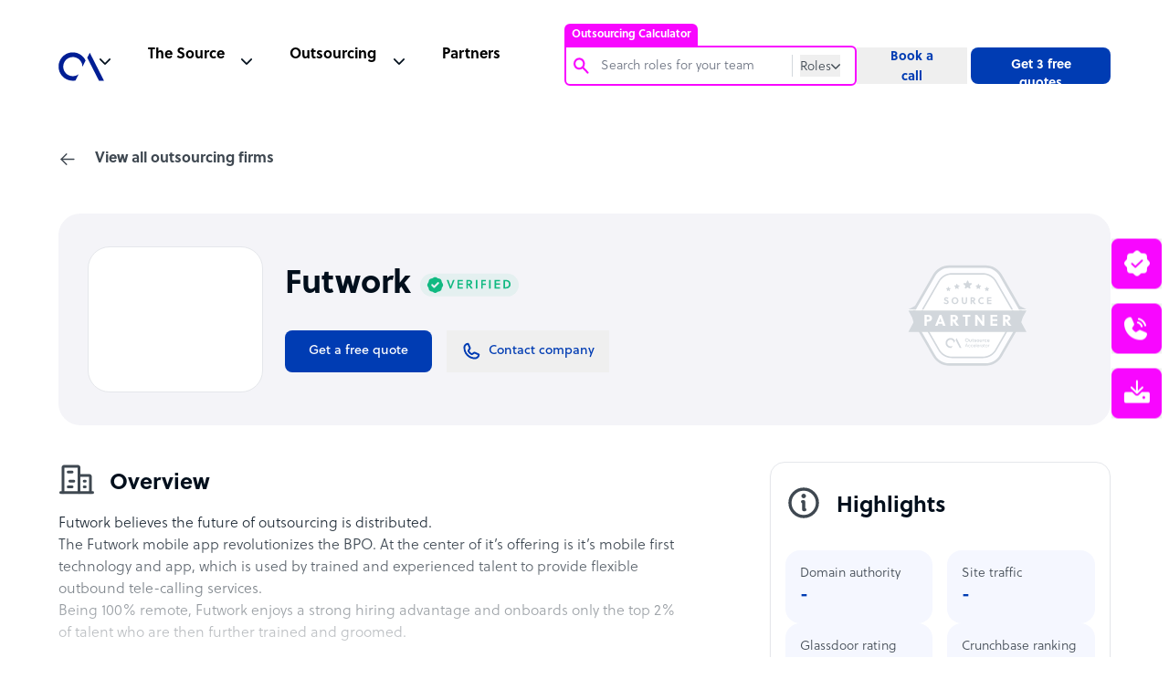

--- FILE ---
content_type: text/html; charset=utf-8
request_url: https://www.google.com/recaptcha/api2/anchor?ar=1&k=6Lc3D5sUAAAAAIiNikzhrkITe5VDNrIr70Sqne1-&co=aHR0cHM6Ly93d3cub3V0c291cmNlYWNjZWxlcmF0b3IuY29tOjQ0Mw..&hl=en&v=PoyoqOPhxBO7pBk68S4YbpHZ&size=invisible&anchor-ms=20000&execute-ms=30000&cb=7k0ng5je9hy
body_size: 48712
content:
<!DOCTYPE HTML><html dir="ltr" lang="en"><head><meta http-equiv="Content-Type" content="text/html; charset=UTF-8">
<meta http-equiv="X-UA-Compatible" content="IE=edge">
<title>reCAPTCHA</title>
<style type="text/css">
/* cyrillic-ext */
@font-face {
  font-family: 'Roboto';
  font-style: normal;
  font-weight: 400;
  font-stretch: 100%;
  src: url(//fonts.gstatic.com/s/roboto/v48/KFO7CnqEu92Fr1ME7kSn66aGLdTylUAMa3GUBHMdazTgWw.woff2) format('woff2');
  unicode-range: U+0460-052F, U+1C80-1C8A, U+20B4, U+2DE0-2DFF, U+A640-A69F, U+FE2E-FE2F;
}
/* cyrillic */
@font-face {
  font-family: 'Roboto';
  font-style: normal;
  font-weight: 400;
  font-stretch: 100%;
  src: url(//fonts.gstatic.com/s/roboto/v48/KFO7CnqEu92Fr1ME7kSn66aGLdTylUAMa3iUBHMdazTgWw.woff2) format('woff2');
  unicode-range: U+0301, U+0400-045F, U+0490-0491, U+04B0-04B1, U+2116;
}
/* greek-ext */
@font-face {
  font-family: 'Roboto';
  font-style: normal;
  font-weight: 400;
  font-stretch: 100%;
  src: url(//fonts.gstatic.com/s/roboto/v48/KFO7CnqEu92Fr1ME7kSn66aGLdTylUAMa3CUBHMdazTgWw.woff2) format('woff2');
  unicode-range: U+1F00-1FFF;
}
/* greek */
@font-face {
  font-family: 'Roboto';
  font-style: normal;
  font-weight: 400;
  font-stretch: 100%;
  src: url(//fonts.gstatic.com/s/roboto/v48/KFO7CnqEu92Fr1ME7kSn66aGLdTylUAMa3-UBHMdazTgWw.woff2) format('woff2');
  unicode-range: U+0370-0377, U+037A-037F, U+0384-038A, U+038C, U+038E-03A1, U+03A3-03FF;
}
/* math */
@font-face {
  font-family: 'Roboto';
  font-style: normal;
  font-weight: 400;
  font-stretch: 100%;
  src: url(//fonts.gstatic.com/s/roboto/v48/KFO7CnqEu92Fr1ME7kSn66aGLdTylUAMawCUBHMdazTgWw.woff2) format('woff2');
  unicode-range: U+0302-0303, U+0305, U+0307-0308, U+0310, U+0312, U+0315, U+031A, U+0326-0327, U+032C, U+032F-0330, U+0332-0333, U+0338, U+033A, U+0346, U+034D, U+0391-03A1, U+03A3-03A9, U+03B1-03C9, U+03D1, U+03D5-03D6, U+03F0-03F1, U+03F4-03F5, U+2016-2017, U+2034-2038, U+203C, U+2040, U+2043, U+2047, U+2050, U+2057, U+205F, U+2070-2071, U+2074-208E, U+2090-209C, U+20D0-20DC, U+20E1, U+20E5-20EF, U+2100-2112, U+2114-2115, U+2117-2121, U+2123-214F, U+2190, U+2192, U+2194-21AE, U+21B0-21E5, U+21F1-21F2, U+21F4-2211, U+2213-2214, U+2216-22FF, U+2308-230B, U+2310, U+2319, U+231C-2321, U+2336-237A, U+237C, U+2395, U+239B-23B7, U+23D0, U+23DC-23E1, U+2474-2475, U+25AF, U+25B3, U+25B7, U+25BD, U+25C1, U+25CA, U+25CC, U+25FB, U+266D-266F, U+27C0-27FF, U+2900-2AFF, U+2B0E-2B11, U+2B30-2B4C, U+2BFE, U+3030, U+FF5B, U+FF5D, U+1D400-1D7FF, U+1EE00-1EEFF;
}
/* symbols */
@font-face {
  font-family: 'Roboto';
  font-style: normal;
  font-weight: 400;
  font-stretch: 100%;
  src: url(//fonts.gstatic.com/s/roboto/v48/KFO7CnqEu92Fr1ME7kSn66aGLdTylUAMaxKUBHMdazTgWw.woff2) format('woff2');
  unicode-range: U+0001-000C, U+000E-001F, U+007F-009F, U+20DD-20E0, U+20E2-20E4, U+2150-218F, U+2190, U+2192, U+2194-2199, U+21AF, U+21E6-21F0, U+21F3, U+2218-2219, U+2299, U+22C4-22C6, U+2300-243F, U+2440-244A, U+2460-24FF, U+25A0-27BF, U+2800-28FF, U+2921-2922, U+2981, U+29BF, U+29EB, U+2B00-2BFF, U+4DC0-4DFF, U+FFF9-FFFB, U+10140-1018E, U+10190-1019C, U+101A0, U+101D0-101FD, U+102E0-102FB, U+10E60-10E7E, U+1D2C0-1D2D3, U+1D2E0-1D37F, U+1F000-1F0FF, U+1F100-1F1AD, U+1F1E6-1F1FF, U+1F30D-1F30F, U+1F315, U+1F31C, U+1F31E, U+1F320-1F32C, U+1F336, U+1F378, U+1F37D, U+1F382, U+1F393-1F39F, U+1F3A7-1F3A8, U+1F3AC-1F3AF, U+1F3C2, U+1F3C4-1F3C6, U+1F3CA-1F3CE, U+1F3D4-1F3E0, U+1F3ED, U+1F3F1-1F3F3, U+1F3F5-1F3F7, U+1F408, U+1F415, U+1F41F, U+1F426, U+1F43F, U+1F441-1F442, U+1F444, U+1F446-1F449, U+1F44C-1F44E, U+1F453, U+1F46A, U+1F47D, U+1F4A3, U+1F4B0, U+1F4B3, U+1F4B9, U+1F4BB, U+1F4BF, U+1F4C8-1F4CB, U+1F4D6, U+1F4DA, U+1F4DF, U+1F4E3-1F4E6, U+1F4EA-1F4ED, U+1F4F7, U+1F4F9-1F4FB, U+1F4FD-1F4FE, U+1F503, U+1F507-1F50B, U+1F50D, U+1F512-1F513, U+1F53E-1F54A, U+1F54F-1F5FA, U+1F610, U+1F650-1F67F, U+1F687, U+1F68D, U+1F691, U+1F694, U+1F698, U+1F6AD, U+1F6B2, U+1F6B9-1F6BA, U+1F6BC, U+1F6C6-1F6CF, U+1F6D3-1F6D7, U+1F6E0-1F6EA, U+1F6F0-1F6F3, U+1F6F7-1F6FC, U+1F700-1F7FF, U+1F800-1F80B, U+1F810-1F847, U+1F850-1F859, U+1F860-1F887, U+1F890-1F8AD, U+1F8B0-1F8BB, U+1F8C0-1F8C1, U+1F900-1F90B, U+1F93B, U+1F946, U+1F984, U+1F996, U+1F9E9, U+1FA00-1FA6F, U+1FA70-1FA7C, U+1FA80-1FA89, U+1FA8F-1FAC6, U+1FACE-1FADC, U+1FADF-1FAE9, U+1FAF0-1FAF8, U+1FB00-1FBFF;
}
/* vietnamese */
@font-face {
  font-family: 'Roboto';
  font-style: normal;
  font-weight: 400;
  font-stretch: 100%;
  src: url(//fonts.gstatic.com/s/roboto/v48/KFO7CnqEu92Fr1ME7kSn66aGLdTylUAMa3OUBHMdazTgWw.woff2) format('woff2');
  unicode-range: U+0102-0103, U+0110-0111, U+0128-0129, U+0168-0169, U+01A0-01A1, U+01AF-01B0, U+0300-0301, U+0303-0304, U+0308-0309, U+0323, U+0329, U+1EA0-1EF9, U+20AB;
}
/* latin-ext */
@font-face {
  font-family: 'Roboto';
  font-style: normal;
  font-weight: 400;
  font-stretch: 100%;
  src: url(//fonts.gstatic.com/s/roboto/v48/KFO7CnqEu92Fr1ME7kSn66aGLdTylUAMa3KUBHMdazTgWw.woff2) format('woff2');
  unicode-range: U+0100-02BA, U+02BD-02C5, U+02C7-02CC, U+02CE-02D7, U+02DD-02FF, U+0304, U+0308, U+0329, U+1D00-1DBF, U+1E00-1E9F, U+1EF2-1EFF, U+2020, U+20A0-20AB, U+20AD-20C0, U+2113, U+2C60-2C7F, U+A720-A7FF;
}
/* latin */
@font-face {
  font-family: 'Roboto';
  font-style: normal;
  font-weight: 400;
  font-stretch: 100%;
  src: url(//fonts.gstatic.com/s/roboto/v48/KFO7CnqEu92Fr1ME7kSn66aGLdTylUAMa3yUBHMdazQ.woff2) format('woff2');
  unicode-range: U+0000-00FF, U+0131, U+0152-0153, U+02BB-02BC, U+02C6, U+02DA, U+02DC, U+0304, U+0308, U+0329, U+2000-206F, U+20AC, U+2122, U+2191, U+2193, U+2212, U+2215, U+FEFF, U+FFFD;
}
/* cyrillic-ext */
@font-face {
  font-family: 'Roboto';
  font-style: normal;
  font-weight: 500;
  font-stretch: 100%;
  src: url(//fonts.gstatic.com/s/roboto/v48/KFO7CnqEu92Fr1ME7kSn66aGLdTylUAMa3GUBHMdazTgWw.woff2) format('woff2');
  unicode-range: U+0460-052F, U+1C80-1C8A, U+20B4, U+2DE0-2DFF, U+A640-A69F, U+FE2E-FE2F;
}
/* cyrillic */
@font-face {
  font-family: 'Roboto';
  font-style: normal;
  font-weight: 500;
  font-stretch: 100%;
  src: url(//fonts.gstatic.com/s/roboto/v48/KFO7CnqEu92Fr1ME7kSn66aGLdTylUAMa3iUBHMdazTgWw.woff2) format('woff2');
  unicode-range: U+0301, U+0400-045F, U+0490-0491, U+04B0-04B1, U+2116;
}
/* greek-ext */
@font-face {
  font-family: 'Roboto';
  font-style: normal;
  font-weight: 500;
  font-stretch: 100%;
  src: url(//fonts.gstatic.com/s/roboto/v48/KFO7CnqEu92Fr1ME7kSn66aGLdTylUAMa3CUBHMdazTgWw.woff2) format('woff2');
  unicode-range: U+1F00-1FFF;
}
/* greek */
@font-face {
  font-family: 'Roboto';
  font-style: normal;
  font-weight: 500;
  font-stretch: 100%;
  src: url(//fonts.gstatic.com/s/roboto/v48/KFO7CnqEu92Fr1ME7kSn66aGLdTylUAMa3-UBHMdazTgWw.woff2) format('woff2');
  unicode-range: U+0370-0377, U+037A-037F, U+0384-038A, U+038C, U+038E-03A1, U+03A3-03FF;
}
/* math */
@font-face {
  font-family: 'Roboto';
  font-style: normal;
  font-weight: 500;
  font-stretch: 100%;
  src: url(//fonts.gstatic.com/s/roboto/v48/KFO7CnqEu92Fr1ME7kSn66aGLdTylUAMawCUBHMdazTgWw.woff2) format('woff2');
  unicode-range: U+0302-0303, U+0305, U+0307-0308, U+0310, U+0312, U+0315, U+031A, U+0326-0327, U+032C, U+032F-0330, U+0332-0333, U+0338, U+033A, U+0346, U+034D, U+0391-03A1, U+03A3-03A9, U+03B1-03C9, U+03D1, U+03D5-03D6, U+03F0-03F1, U+03F4-03F5, U+2016-2017, U+2034-2038, U+203C, U+2040, U+2043, U+2047, U+2050, U+2057, U+205F, U+2070-2071, U+2074-208E, U+2090-209C, U+20D0-20DC, U+20E1, U+20E5-20EF, U+2100-2112, U+2114-2115, U+2117-2121, U+2123-214F, U+2190, U+2192, U+2194-21AE, U+21B0-21E5, U+21F1-21F2, U+21F4-2211, U+2213-2214, U+2216-22FF, U+2308-230B, U+2310, U+2319, U+231C-2321, U+2336-237A, U+237C, U+2395, U+239B-23B7, U+23D0, U+23DC-23E1, U+2474-2475, U+25AF, U+25B3, U+25B7, U+25BD, U+25C1, U+25CA, U+25CC, U+25FB, U+266D-266F, U+27C0-27FF, U+2900-2AFF, U+2B0E-2B11, U+2B30-2B4C, U+2BFE, U+3030, U+FF5B, U+FF5D, U+1D400-1D7FF, U+1EE00-1EEFF;
}
/* symbols */
@font-face {
  font-family: 'Roboto';
  font-style: normal;
  font-weight: 500;
  font-stretch: 100%;
  src: url(//fonts.gstatic.com/s/roboto/v48/KFO7CnqEu92Fr1ME7kSn66aGLdTylUAMaxKUBHMdazTgWw.woff2) format('woff2');
  unicode-range: U+0001-000C, U+000E-001F, U+007F-009F, U+20DD-20E0, U+20E2-20E4, U+2150-218F, U+2190, U+2192, U+2194-2199, U+21AF, U+21E6-21F0, U+21F3, U+2218-2219, U+2299, U+22C4-22C6, U+2300-243F, U+2440-244A, U+2460-24FF, U+25A0-27BF, U+2800-28FF, U+2921-2922, U+2981, U+29BF, U+29EB, U+2B00-2BFF, U+4DC0-4DFF, U+FFF9-FFFB, U+10140-1018E, U+10190-1019C, U+101A0, U+101D0-101FD, U+102E0-102FB, U+10E60-10E7E, U+1D2C0-1D2D3, U+1D2E0-1D37F, U+1F000-1F0FF, U+1F100-1F1AD, U+1F1E6-1F1FF, U+1F30D-1F30F, U+1F315, U+1F31C, U+1F31E, U+1F320-1F32C, U+1F336, U+1F378, U+1F37D, U+1F382, U+1F393-1F39F, U+1F3A7-1F3A8, U+1F3AC-1F3AF, U+1F3C2, U+1F3C4-1F3C6, U+1F3CA-1F3CE, U+1F3D4-1F3E0, U+1F3ED, U+1F3F1-1F3F3, U+1F3F5-1F3F7, U+1F408, U+1F415, U+1F41F, U+1F426, U+1F43F, U+1F441-1F442, U+1F444, U+1F446-1F449, U+1F44C-1F44E, U+1F453, U+1F46A, U+1F47D, U+1F4A3, U+1F4B0, U+1F4B3, U+1F4B9, U+1F4BB, U+1F4BF, U+1F4C8-1F4CB, U+1F4D6, U+1F4DA, U+1F4DF, U+1F4E3-1F4E6, U+1F4EA-1F4ED, U+1F4F7, U+1F4F9-1F4FB, U+1F4FD-1F4FE, U+1F503, U+1F507-1F50B, U+1F50D, U+1F512-1F513, U+1F53E-1F54A, U+1F54F-1F5FA, U+1F610, U+1F650-1F67F, U+1F687, U+1F68D, U+1F691, U+1F694, U+1F698, U+1F6AD, U+1F6B2, U+1F6B9-1F6BA, U+1F6BC, U+1F6C6-1F6CF, U+1F6D3-1F6D7, U+1F6E0-1F6EA, U+1F6F0-1F6F3, U+1F6F7-1F6FC, U+1F700-1F7FF, U+1F800-1F80B, U+1F810-1F847, U+1F850-1F859, U+1F860-1F887, U+1F890-1F8AD, U+1F8B0-1F8BB, U+1F8C0-1F8C1, U+1F900-1F90B, U+1F93B, U+1F946, U+1F984, U+1F996, U+1F9E9, U+1FA00-1FA6F, U+1FA70-1FA7C, U+1FA80-1FA89, U+1FA8F-1FAC6, U+1FACE-1FADC, U+1FADF-1FAE9, U+1FAF0-1FAF8, U+1FB00-1FBFF;
}
/* vietnamese */
@font-face {
  font-family: 'Roboto';
  font-style: normal;
  font-weight: 500;
  font-stretch: 100%;
  src: url(//fonts.gstatic.com/s/roboto/v48/KFO7CnqEu92Fr1ME7kSn66aGLdTylUAMa3OUBHMdazTgWw.woff2) format('woff2');
  unicode-range: U+0102-0103, U+0110-0111, U+0128-0129, U+0168-0169, U+01A0-01A1, U+01AF-01B0, U+0300-0301, U+0303-0304, U+0308-0309, U+0323, U+0329, U+1EA0-1EF9, U+20AB;
}
/* latin-ext */
@font-face {
  font-family: 'Roboto';
  font-style: normal;
  font-weight: 500;
  font-stretch: 100%;
  src: url(//fonts.gstatic.com/s/roboto/v48/KFO7CnqEu92Fr1ME7kSn66aGLdTylUAMa3KUBHMdazTgWw.woff2) format('woff2');
  unicode-range: U+0100-02BA, U+02BD-02C5, U+02C7-02CC, U+02CE-02D7, U+02DD-02FF, U+0304, U+0308, U+0329, U+1D00-1DBF, U+1E00-1E9F, U+1EF2-1EFF, U+2020, U+20A0-20AB, U+20AD-20C0, U+2113, U+2C60-2C7F, U+A720-A7FF;
}
/* latin */
@font-face {
  font-family: 'Roboto';
  font-style: normal;
  font-weight: 500;
  font-stretch: 100%;
  src: url(//fonts.gstatic.com/s/roboto/v48/KFO7CnqEu92Fr1ME7kSn66aGLdTylUAMa3yUBHMdazQ.woff2) format('woff2');
  unicode-range: U+0000-00FF, U+0131, U+0152-0153, U+02BB-02BC, U+02C6, U+02DA, U+02DC, U+0304, U+0308, U+0329, U+2000-206F, U+20AC, U+2122, U+2191, U+2193, U+2212, U+2215, U+FEFF, U+FFFD;
}
/* cyrillic-ext */
@font-face {
  font-family: 'Roboto';
  font-style: normal;
  font-weight: 900;
  font-stretch: 100%;
  src: url(//fonts.gstatic.com/s/roboto/v48/KFO7CnqEu92Fr1ME7kSn66aGLdTylUAMa3GUBHMdazTgWw.woff2) format('woff2');
  unicode-range: U+0460-052F, U+1C80-1C8A, U+20B4, U+2DE0-2DFF, U+A640-A69F, U+FE2E-FE2F;
}
/* cyrillic */
@font-face {
  font-family: 'Roboto';
  font-style: normal;
  font-weight: 900;
  font-stretch: 100%;
  src: url(//fonts.gstatic.com/s/roboto/v48/KFO7CnqEu92Fr1ME7kSn66aGLdTylUAMa3iUBHMdazTgWw.woff2) format('woff2');
  unicode-range: U+0301, U+0400-045F, U+0490-0491, U+04B0-04B1, U+2116;
}
/* greek-ext */
@font-face {
  font-family: 'Roboto';
  font-style: normal;
  font-weight: 900;
  font-stretch: 100%;
  src: url(//fonts.gstatic.com/s/roboto/v48/KFO7CnqEu92Fr1ME7kSn66aGLdTylUAMa3CUBHMdazTgWw.woff2) format('woff2');
  unicode-range: U+1F00-1FFF;
}
/* greek */
@font-face {
  font-family: 'Roboto';
  font-style: normal;
  font-weight: 900;
  font-stretch: 100%;
  src: url(//fonts.gstatic.com/s/roboto/v48/KFO7CnqEu92Fr1ME7kSn66aGLdTylUAMa3-UBHMdazTgWw.woff2) format('woff2');
  unicode-range: U+0370-0377, U+037A-037F, U+0384-038A, U+038C, U+038E-03A1, U+03A3-03FF;
}
/* math */
@font-face {
  font-family: 'Roboto';
  font-style: normal;
  font-weight: 900;
  font-stretch: 100%;
  src: url(//fonts.gstatic.com/s/roboto/v48/KFO7CnqEu92Fr1ME7kSn66aGLdTylUAMawCUBHMdazTgWw.woff2) format('woff2');
  unicode-range: U+0302-0303, U+0305, U+0307-0308, U+0310, U+0312, U+0315, U+031A, U+0326-0327, U+032C, U+032F-0330, U+0332-0333, U+0338, U+033A, U+0346, U+034D, U+0391-03A1, U+03A3-03A9, U+03B1-03C9, U+03D1, U+03D5-03D6, U+03F0-03F1, U+03F4-03F5, U+2016-2017, U+2034-2038, U+203C, U+2040, U+2043, U+2047, U+2050, U+2057, U+205F, U+2070-2071, U+2074-208E, U+2090-209C, U+20D0-20DC, U+20E1, U+20E5-20EF, U+2100-2112, U+2114-2115, U+2117-2121, U+2123-214F, U+2190, U+2192, U+2194-21AE, U+21B0-21E5, U+21F1-21F2, U+21F4-2211, U+2213-2214, U+2216-22FF, U+2308-230B, U+2310, U+2319, U+231C-2321, U+2336-237A, U+237C, U+2395, U+239B-23B7, U+23D0, U+23DC-23E1, U+2474-2475, U+25AF, U+25B3, U+25B7, U+25BD, U+25C1, U+25CA, U+25CC, U+25FB, U+266D-266F, U+27C0-27FF, U+2900-2AFF, U+2B0E-2B11, U+2B30-2B4C, U+2BFE, U+3030, U+FF5B, U+FF5D, U+1D400-1D7FF, U+1EE00-1EEFF;
}
/* symbols */
@font-face {
  font-family: 'Roboto';
  font-style: normal;
  font-weight: 900;
  font-stretch: 100%;
  src: url(//fonts.gstatic.com/s/roboto/v48/KFO7CnqEu92Fr1ME7kSn66aGLdTylUAMaxKUBHMdazTgWw.woff2) format('woff2');
  unicode-range: U+0001-000C, U+000E-001F, U+007F-009F, U+20DD-20E0, U+20E2-20E4, U+2150-218F, U+2190, U+2192, U+2194-2199, U+21AF, U+21E6-21F0, U+21F3, U+2218-2219, U+2299, U+22C4-22C6, U+2300-243F, U+2440-244A, U+2460-24FF, U+25A0-27BF, U+2800-28FF, U+2921-2922, U+2981, U+29BF, U+29EB, U+2B00-2BFF, U+4DC0-4DFF, U+FFF9-FFFB, U+10140-1018E, U+10190-1019C, U+101A0, U+101D0-101FD, U+102E0-102FB, U+10E60-10E7E, U+1D2C0-1D2D3, U+1D2E0-1D37F, U+1F000-1F0FF, U+1F100-1F1AD, U+1F1E6-1F1FF, U+1F30D-1F30F, U+1F315, U+1F31C, U+1F31E, U+1F320-1F32C, U+1F336, U+1F378, U+1F37D, U+1F382, U+1F393-1F39F, U+1F3A7-1F3A8, U+1F3AC-1F3AF, U+1F3C2, U+1F3C4-1F3C6, U+1F3CA-1F3CE, U+1F3D4-1F3E0, U+1F3ED, U+1F3F1-1F3F3, U+1F3F5-1F3F7, U+1F408, U+1F415, U+1F41F, U+1F426, U+1F43F, U+1F441-1F442, U+1F444, U+1F446-1F449, U+1F44C-1F44E, U+1F453, U+1F46A, U+1F47D, U+1F4A3, U+1F4B0, U+1F4B3, U+1F4B9, U+1F4BB, U+1F4BF, U+1F4C8-1F4CB, U+1F4D6, U+1F4DA, U+1F4DF, U+1F4E3-1F4E6, U+1F4EA-1F4ED, U+1F4F7, U+1F4F9-1F4FB, U+1F4FD-1F4FE, U+1F503, U+1F507-1F50B, U+1F50D, U+1F512-1F513, U+1F53E-1F54A, U+1F54F-1F5FA, U+1F610, U+1F650-1F67F, U+1F687, U+1F68D, U+1F691, U+1F694, U+1F698, U+1F6AD, U+1F6B2, U+1F6B9-1F6BA, U+1F6BC, U+1F6C6-1F6CF, U+1F6D3-1F6D7, U+1F6E0-1F6EA, U+1F6F0-1F6F3, U+1F6F7-1F6FC, U+1F700-1F7FF, U+1F800-1F80B, U+1F810-1F847, U+1F850-1F859, U+1F860-1F887, U+1F890-1F8AD, U+1F8B0-1F8BB, U+1F8C0-1F8C1, U+1F900-1F90B, U+1F93B, U+1F946, U+1F984, U+1F996, U+1F9E9, U+1FA00-1FA6F, U+1FA70-1FA7C, U+1FA80-1FA89, U+1FA8F-1FAC6, U+1FACE-1FADC, U+1FADF-1FAE9, U+1FAF0-1FAF8, U+1FB00-1FBFF;
}
/* vietnamese */
@font-face {
  font-family: 'Roboto';
  font-style: normal;
  font-weight: 900;
  font-stretch: 100%;
  src: url(//fonts.gstatic.com/s/roboto/v48/KFO7CnqEu92Fr1ME7kSn66aGLdTylUAMa3OUBHMdazTgWw.woff2) format('woff2');
  unicode-range: U+0102-0103, U+0110-0111, U+0128-0129, U+0168-0169, U+01A0-01A1, U+01AF-01B0, U+0300-0301, U+0303-0304, U+0308-0309, U+0323, U+0329, U+1EA0-1EF9, U+20AB;
}
/* latin-ext */
@font-face {
  font-family: 'Roboto';
  font-style: normal;
  font-weight: 900;
  font-stretch: 100%;
  src: url(//fonts.gstatic.com/s/roboto/v48/KFO7CnqEu92Fr1ME7kSn66aGLdTylUAMa3KUBHMdazTgWw.woff2) format('woff2');
  unicode-range: U+0100-02BA, U+02BD-02C5, U+02C7-02CC, U+02CE-02D7, U+02DD-02FF, U+0304, U+0308, U+0329, U+1D00-1DBF, U+1E00-1E9F, U+1EF2-1EFF, U+2020, U+20A0-20AB, U+20AD-20C0, U+2113, U+2C60-2C7F, U+A720-A7FF;
}
/* latin */
@font-face {
  font-family: 'Roboto';
  font-style: normal;
  font-weight: 900;
  font-stretch: 100%;
  src: url(//fonts.gstatic.com/s/roboto/v48/KFO7CnqEu92Fr1ME7kSn66aGLdTylUAMa3yUBHMdazQ.woff2) format('woff2');
  unicode-range: U+0000-00FF, U+0131, U+0152-0153, U+02BB-02BC, U+02C6, U+02DA, U+02DC, U+0304, U+0308, U+0329, U+2000-206F, U+20AC, U+2122, U+2191, U+2193, U+2212, U+2215, U+FEFF, U+FFFD;
}

</style>
<link rel="stylesheet" type="text/css" href="https://www.gstatic.com/recaptcha/releases/PoyoqOPhxBO7pBk68S4YbpHZ/styles__ltr.css">
<script nonce="x83SuaStGiCVdk3HPjf_ZA" type="text/javascript">window['__recaptcha_api'] = 'https://www.google.com/recaptcha/api2/';</script>
<script type="text/javascript" src="https://www.gstatic.com/recaptcha/releases/PoyoqOPhxBO7pBk68S4YbpHZ/recaptcha__en.js" nonce="x83SuaStGiCVdk3HPjf_ZA">
      
    </script></head>
<body><div id="rc-anchor-alert" class="rc-anchor-alert"></div>
<input type="hidden" id="recaptcha-token" value="[base64]">
<script type="text/javascript" nonce="x83SuaStGiCVdk3HPjf_ZA">
      recaptcha.anchor.Main.init("[\x22ainput\x22,[\x22bgdata\x22,\x22\x22,\[base64]/[base64]/bmV3IFpbdF0obVswXSk6Sz09Mj9uZXcgWlt0XShtWzBdLG1bMV0pOks9PTM/bmV3IFpbdF0obVswXSxtWzFdLG1bMl0pOks9PTQ/[base64]/[base64]/[base64]/[base64]/[base64]/[base64]/[base64]/[base64]/[base64]/[base64]/[base64]/[base64]/[base64]/[base64]\\u003d\\u003d\x22,\[base64]\\u003d\x22,\x22w7bClSMIGSAjw6fCvmobw6siw6IrwrDCqMOww6rCnyFfw5QfHMKtIsO2ccKWfsKsennCkQJlZh5cwoDCnsO3d8OUPBfDh8KafcOmw6JQwonCs3nCpsONwoHCui7CtMKKwrLDt2TDiGbCqsO8w4DDj8K+BsOHGsKnw7htNMKdwoMUw6DCicKsSMOBwrfDpk1/[base64]/IFQCwqzDlQvCg8KGw5k+wrNhGkHCocOrbcOOVCgkMcOCw5jCnm3DtEzCv8Kkd8Kpw6lqw4zCvig6w7kcwqTDg8ORcTMaw41TTMKdD8O1Pxdow7LDpsOOYTJ4wrrCsVAmw7tCCMKwwqIswrdAw4EvOMKuw4c/w7wVdR54ZMOmwpI/[base64]/Ck8Kcw4YKwpnCpG9ow5nCjcKDw4TCoMO6w5TDnyYHwohKw5TDhMOswqvDiU/Cn8OOw6tKLQgDFmLDuG9DTSnDqBfDhwpbe8K/[base64]/[base64]/Csj1OwrAIOyRXw5JlwrDDlsKzJUbCi0HCrcObbDLCuSLCp8OywqtRwpLDm8OSB1rDtkVqOA/[base64]/DlnLClcKHw7Aww5IOw7t/QcKcw7LClXvCjTnCpisSKMKVD8KGHC0Hw4wfXMOXwoptw4gdLcOHw7Uqw5FubMOWwrNQKMOKPcOIwrM4woIyLMOUwrRkdw5RUXtRw5g3eCTDigsCwpTDhUXDkMKseRLCrMOUw5DDpsOqwrw/w5t2YBJnFzdVccO7w70VGktIwpFtVMOqwrzCocOpZjHDr8KQwrBoIwXClDw7wo4/wrkQLsKVwrTCsDNQacOAw4d3wpjDsSXCncO8OsK1AcO4X07DozvCicOSw5TCsAkobcOwwprDlMOwKC7CucOVwpFcwpjChcOFEsOWw4PCk8KjwqPCqsOOw5/CrMOQDcOTw7DCvTBbPEPClsKcw5XDisO5Bjp/HcKGfV5twrUxw7nDisOPw7DCtnvCjlIWw790McKPKsOrW8ObwqA6w6nDuXoxw6Bgw7/[base64]/CnmtPasKLFsO1dMKVFcOjw5XCvl/ClMKfVEMiwoJyG8OEHVsNJMKYCcODw4bDjMKUw7bDj8OMJ8KQeRJ3w5vCoMKiw55ZwrDDlkfCp8OjwpPCiVbClBXDsHETw4TCrg9Ww4PCrlbDsXF4wo7DsnbDnMOOeFzCgsOywrJybsKUYGE7QsK+w4VLw6jDrcKcw63CpBcDUcO6w7PDhMKSw71gwrorQcKqc0/DunPDkcKIwrHCpcK6wosGwrHDo3LCnAbCiMKkw75TRXRfanrCknzCoCXCqsK9w4bDssKSC8K7VMOFwq8lOcKWwrZ9w4NQwqRgwpU5PsKiw6rCpAfCtsK/bGcHLcK7wrLDmiIOwptyZsOQB8O1ZGvCh3lNNm7CvzVvwpY/e8K2UsKGw6bDuS7CiDnDp8KuZMO5wqzCt0/CtVTCiG/Ctzp8CMK3wo3CqQ8Nwp9rw4LCiwQDWGZpRzkmw5/DmAbDs8KEcRTCusKdTSdjw6F+wr13w5xcwpXCtQ8cwrjDgELCisO9BRjCpX8pwp7CshoZPHLCrDMCRMOqTgXChVkOw4fDkcKTwpkTNX3CkVMmOsKgF8OCwrrDsyLCnXTDqcOLccKUwpTCu8Omw4p/GhjDpcKkSsKdw5tvLMOfw7s9wrHCmcKqKcKSw4crw4wgJcO2ME3Ci8OSwqxRw57CgsKFw6zDhcOXDQrDpMKBMkjCs1jCpBXCr8KBwq9xRsOFDDtkM1I7HFcrwoDCjAUNw4zDuErDjMO7wp8ww7/[base64]/[base64]/DtMOJA8K/FMOGMTnDrXVyw7rDqsOdHWrDtHzCkAdIw7PDng0fPcKkEcOjwqHCjHYjwojDlW3DjGfCqkHDkgnCtCrDg8OOwqQlQMOIeibDqSbCtMOqX8OQD3fDvV/CgF7DgSnCjMODJD4vwpRow6jDhcKFw7XDqUXCjcO4w6XCq8OUITbDq3PDrcOFGMKWScOKVsKQdsKjw6zDl8Ovw4BmIkbCsnrCssONUMKUwpvCgMOKB3g6QsKmw4hbaR8iwqZjDhjCi8K4HcKZwpY8TcKNw5oyw7/DqsKcw4HDs8OzwrHDqMKvSlnCtAQqwqPDlBfClWbCg8KwJcOVw518BsKHw4l5UsOnw5BVWlsOwpJrwpTClMKuw4XDv8OEXDwxXsOhwo7ClkjCv8OkTMKdwprDjcOlwq7CnRTDicK5wp9+IsOXWlk0OcKgAnHDk0MaUsO9ccKJwqNne8OUwp/CjgUFM1hBw7QKwo7DtcO5wq3CqcKeYQ1QCMKgw5k5wo3CqlhncMKhwpvCsMK5MWpBCMOOw6x0wqnCnsKbAlDClWXDncKlw4F8wq/DscKXf8OKJwXDocKdIUbCpsOVwpnCl8Kmwphmw53CuMKqS8KBSsKsK1TDnsOeMMKdwrMBXix/w77DksO6IWYnMcO2w78cwrbCisO1CMOkw4cbw54HYkNtw7NJw6ZEBxVOw7Ygw4rDgsKjwrjDkcK+El7DrgTDusOQw5d7wqIRwr9Ow5sVw70kwoXDs8KkPsKUR8OzY0Ikwo/DgMOAw4XCqsO9wqd/w43Ch8OKUjgpBMKTJsODFkoDwo7Dq8OkKsOpJhMXw7LClWrCnGsYCcO/TBFnwpzCmMKZw47Dg0p5wrFbwrnDrljDmi/[base64]/wqLCnQfCn04AZSzDssOhVmfCk3bCksKtLBAlMm/DqkHCj8KMWj7Dj3vDkcOXR8Odw5Q0w7fDnsOcwpV1w5PDrgEdwoXCvBzCiCvDusOVw7EPcjDClMKrw5rCjwzDicKuEcOBwrUnOMOaM3TCusKiwr7DmW7DuE5IwrFgKncQckc6w50BwpbCsGNPLMK4w5FYfsK3w7fChMObwp/DskZswoU2w5Uiw5pAZzjDkQQQAcKQw4/DgAnCh0ZlHkPDvsOxKsOuwpjCn0zClipEw5o4w7zCpCfCqBLChcKBO8OWwq8bFmrCk8OcF8KkSsKqDsOfFsOWFsK/w7/ChV1rw6t5J0UpwqQOwoY6Fnk/GMKjMsOsw57DtMK4LXLClApJchDDtQ3CvHbDscKBfsK5cFrDtSxoQ8K/wrfDq8Kxw7JrVHZFwrMmYQLCqTlwwrd7w59iwqrCkHnDmcOfwq/DvnHDhX9owqbDhsK8e8OEMEjDu8KGwqIVwprCvmMhD8KmJ8Kfwqkmw4sgwroRAcKcZiVVwo3DoMKiw7fDlHbCr8KLwp4UwosZWU1ZwpA7JjYZRMK0w4LDgi7DoMKrCsOvwookwojDn00dwr7DscKOwoBfBcO9a8KWwpdPw6DDjsKIB8KOICYFw4oPwrvCmMOsGMO0wp/CgMKGwqnDnwsbOMKwwpsFK3xBwpnCnyvDqwTCscKxfEbCmgTDjsKpVTwJeTMAY8Odw7JUwpNBKSvDkWlDw4vCpWBgwpXCvCvDgMOTdx5nwqsJVFQFw5kqRMKJcsKHw41DIMOuRwjCn0xSGT/DlcO6JMOvSkwzEyTDqcOcbmbCrHLCiSTDl2UgwprDsMOhZsO0w5/DkcO2w7HDr0s/w5/ChinDvgvCtwNhw5IGw7LDvsOWwpbDtcOFR8Krw7rDhMO+woHDhkNkRifCtsK7b8OIwoNnfXlkwq1GCVXCvMOjw7jDh8KPNFrCmwvDk27Cn8O/wqsHSw/DrcOFw65Bw6vDjEMDKcKjw6o0cRPDtWVtwrHCu8O1CsKMV8KTw6MeScOOw57DqcO/w55RYcKMw6jDsRhkBsKpwobCiVzCvMKxU2FkIcORCsKQw7JtIsKrwqUjQ1QZw7YLwqUZw4/ClyjDr8KaOll5wo4Rw5gHwoM5w41ePMOuZcKTTcODwqAvw5YfwpHDmmdSwq5xw7LCkA/[base64]/Conl7NMOZPsOSw6zCjcKGBSPDtcKTAVnDpcO1R8OsHiBsIMOAwr7CscKrwpDCgVbDicO7K8ORw6rDvsK/S8KCO8KIwrNwFG0Bw4jCv17CuMOeXWPDu2/CmFEZw6/DrAJvIcK0wpPCqGzCoBFmwp4CwqzCh03Cph/DiUHDr8KRF8OWw5xBasO1GFbDuMO/[base64]/w4dvXsK8wpzCtHZDw70rYMKRwppBwrB3TBlOw5UKJR5cC2zChcK2w7xow4rDjUM7JMO5YcKWwrsQBijCgzsKwqoxRsOZwrRdQEnDh8OfwoV+dH4zwq3Ch2w5L1ZfwrpCfsKITMO0EkVBYMOCYyLDpFHCoDluMjBZc8Oiw6bCsEVGw5A5CG8KwqNlSHfCvk/[base64]/CnldnXcOdw6fCucKeZ8O5w6jCqG1Jw6HCiUxYw4I2GcK5VkzCk2cVW8OGf8K/PMKcw4sAwr4NTsOCw6DCj8OTRkHDmcKQw5vDhMK/w7hcwo8oV0wmwr7DqHofLcKVXMKdfsOYw7oHcRPCu2ZaF0NNwobCmsOtw7l3H8OMcSVVf10mRMOIcVIxOcOtb8O2ESQlQcKtw6/CscO1wpvDhsOVaxDDncKqwpTCgykWw7RFwoDDuxrDjUrDp8OpwpbChHJbBElawptPJkjDoXbDgWJBPWpHO8KYVMKdwqnCkmJpMTDCl8KIw4fDgWzDmMKBw4XCqzhfw4kDUMKUDg1+UMOBbMOWwr/[base64]/DucOYdMKdwqNqwrzCnsOWwrVFwobDiCbDpBbDhko4w7PCn3bCkCNvW8OyTMOTw6Z/w6vCh8OWdsK0LU9TacK8w4HCrcKxwo3DksObw7rDmMOOZMKhWyfClU7Dl8OowovCmsO5wpDCpMOSEsOYw6E3VWo0EAPDoMO9P8KTwrQ2w51Zw5XDgMKjwrQNwqTDqsOGCsO+w6Eyw7IfCMKjWyTCqlnCo1NxwrXCvsK3GgjCi3EzbV/CvcK7McOMwpd3wrDDpMO7BndYM8OaEHNAcMOofnrDtgJsw5rCrHNMwr/ClBvCtzEnwr8dwo3DlMOkwpHCti46McOoY8KVZw1RQyfDohfCjcKhwrXDoChTw77DpsKeIsKxP8OxccK9w6jDnGbCicKVwpx3w69uw4rCgDXDvmAuM8OqwqTCj8OMwpFIb8OFw7/DqsOxERLCtCvDiCzDgA05d07DjcO8wo9JOXvDuk8xFk8jw4lGw5XCqApTSMOgw4RQfMKgIhZyw75mQMKPw7pEwp98OXhiasO8woFtUWzDlcK+AsKzw40DFcK+w5gWWjfDvXvClETDkg7DsjQdwqgxHMOfw4Iqwp92UVXCgMOeNMKRw6bDmkbDtQE4w5/[base64]/[base64]/KcOpXzbCmsK4woF8asKIGcKTw7rDj1fDgMObCsOpw4Egw4U3WQ1dw5RLwoBuYsOVNMK1TlJJw53DmcO0wqzDicO5E8OFwqbDm8OgAsOqX2/[base64]/DiS7CqcKVJ2nDmcKHYkrCoMK7Oh0YEnJcCmtuGHvDphd1wrocwpwtDcK/V8KHw5TCrEtybMKHTyHCtcO5wr7CosOQw5HDmcO7w5vDnTjDn8KfNcKlwoRCw6fCq03DkgLDvVBfwoBrasO7EEfDicKsw6VpfMKkFnHCnw8ew4nDtMOBTsK2wqdvGcOXwr1TYcOLw448CMKnC8Opfy1MwozDpQXDksOONMKOwonCicOSwr1Bw7/CnlPCh8OVw6rClm7DnsKsw6lHw6LDkTpaw6F8CCTDvMKFwrvClyMUW8Oma8KBFzJFCXnDlsOKw4LChsKpwrNXwpTDiMOXTCE1wqPCsGzCu8KOwq4/GsKgworCrcKOKh3Di8K5S3bCiQYmwrvDrX0Fw5sQwpssw4h8w7PDgcOWO8KSw6pcTU4aX8OWw6wXwpRUVT9bOCLDnFbCj01cwp7CnB45SGUdw6Mcw47Dt8O1dsKjwojCtMOoHMK/KMK5wogOwq3Dn0Vewp8Hw6hmEcOPwpDCkcOrennDvcO1wptTGsORwr7ClMK1DcOcwoxLXTfDgWUXw4/DixjDmcO8JcO+OUNxw6nCgn4OwrVnFcKlGmbCtMO6w7krw5DCtcKGc8Kkw7lANMKFBMOuw7YIw4x+w6XCssO/wosKw4bCisKFwoTDrcKOFcOvw4ERZU1IRMKJbnrCiE7Ckh7DqsK4VH4vw7h9w5Aqw7fCm3dJw6/CssO7wqEZMsK+wrnDjBB2w4dkZx7Cl2pcwoFANCQJQAnDnnx1JXcWw5Fjw5cUw6TCkcOfwqrDoWLDgmpsw4nCsjlQVgDDhMOzVTozw49WegjCssOVwoDDj1/DtsKlw7Ehw7bDlMK7CsKnwrhyw63DgcOLRsKFEcKqw63CiDfChcOiRsKvw6Jww68XZ8OJw5Y+wosow6zDvQjDr3DDkQNnIMKLS8KGbMKyw54MTDQEesKtSTTCnxhMPMKmwoNMCjYdwpLDgDDCqMKRTsKrwrTCr1DDtcO2w5/CrGQ3w7XChE7DgMOZw44vV8KfFMKNw4vCq34MOsK8w4w6AsO1w4tTwp9IJEZQworCl8Ovwr0Vf8OJw4bCuwFrZ8OQw4wCKsKCwr96IMORw53ClC/CvcOKS8OLBwTDrTI9w6rCuwXDkHwuw5lTQgw8f2J4w6BkWAdewrfDi1VqH8OYGMK3LgBIAS3DisKuwqpvw4/Du3w8wovCpiRfS8KWDMKQQU/Cuk/[base64]/[base64]/[base64]/wpjDuSPDmHZAQcOww5dDwoTDqsKWw5PCgn/[base64]/[base64]/DocKpw73Dh8K6KAtHL17CrMO9bkbDsw4Qwrt+w7Z0P0zDksO2w6hrH0tHCMK0w5BdFcOuw4RvKnt1HwzDrVgxBMK6woBJwrfCjFHCjMOmwplZbMKnXHZsJUsiwqfDkcOaVsKsw5fDmTlPF0/CjXEmwrt1w7PCrGFAWz5BwqrChgE4XlI6K8O9McO1w7kRw5XDhCjDpHpHw5/[base64]/w7vCoyHCpSBcBMO/wpTCk8KbwpfDrMObw6DDt8K6w5HCgsKbw6gSw4h1UsOVbMKaw65cw6LCtiNzAmcsBsOcJwdwXMKtMhnDpT54Z1U2wqPCosObw7/CrMKLM8O3WMKOaiNnw61Fw63DmkocScK8f2fDlWrCgMKkG0TChcKOc8KMcBEaOcO/csKMZELDtHJ7wpFvw5F+e8K7wpTCl8OCwofDusOXw44Pw6h/w7PCvDvCsMKfwpnCjy3Ck8Oswo5VcMKrDyjCnMOREsKRQcKhwoLChh3ClMKUUcKSP2Yqw4PDk8KWw7YyBMKIw7/CmRHDlsOMH8KHw4Z/w5HCrMKBwpHCvQA0w7IKw67CocO6FsKgw5zCi8KAQsKCPQBbw7Z0wqtYwr/Cij3CrMO/DCgYw7fCm8KSVyMTw6HCkMK4w7sewrbCnsODw5rDjipsfQ/DiSwgwqbDrMOEMwjDrsOeZ8K7McO4wpTDp0xxwqrClxEwMRnCnsOaMzoOWy9hwqFnw7FMUMKwSMKwVx8mHBrDr8KxeRk0wq4Ow602L8OOTX0LwpfDqSpzw6XCuU9JwrDCpMKLRwxBYm4SPxoQwrHDq8OGwp59wqnDimLDq8O/I8K/FA7DmcObV8K4wqDCqiXDtcOaYcK+aEvChyLCt8Orbi7Dhy7Dg8KVCMKoMQxyeXp2e2zCoMKxwogdwqNEYz9PwqfDnMKxw7LCvMOtw5XCsgF7IcOuPwfDvTVGw4TClMOCTcOawonDrADDicOSwrlBGsKdwofDqMO+Xwo5R8KtwrDCl1cHT0JHwpbDqsKtw4owWR/Cv8K9w4XDqsK2wrfCqi4Fw6lIw63DhxzDnsONTldrC0Eaw5lEU8O1w7due1TDj8KxwobDnH4aGsKhecK6wqM8w5BnHMKXSUDDmXE9VMOmw69zwpE1eXs/wr0RSlLCohLDvMKSw4MSP8KnbmTDlMOtw43CnRbClsO2w77CicOzQsK7DRjCqcKrw7zCm0QPZ1vDrnbDpzzDucKhU1h2RMKqPcOQMFElAW8Hw7dFYSrChHd5OnxaKsOXcibCv8OswrTDrAxIJcO9SAzCozfDgsKXBW55wrA3KGPCm38yw6nDtC/DicKDSw/[base64]/Ci8K2EGHCu3ACDcOHEcKfPcKOacONwpJ1wqPCgyYWDXbDkGbDlk/Cm35RSMKjw59jKsOQMF8rwpDDoMKzO3BjSsO0eMKuwrfCrhnCqgxxOnt7wpLCm0XDmV3Dg2psDiNTw7fClVXDtsOEw7wEw7hEQV5aw75lE0k2EsOLw5A1w6kvw6Mfwq7DpcKPw7HCtRTDlhvDkMKwXHkoSEbCmMOxwoHDqVbDk3EPcnfDqMKodMOQwr0/RsKcw6XCs8OnBMKPI8OfwqAiwp9JwqZtw7DDohTCgwknVsK1woB+wrYad01jwoF/wqPDjMO9wrDDlntcP8Kyw6XCgTJ9wqrDl8KqCMOrZybChS/DuXjCjcK1ZhzDscO6b8KCw6d/AlEqRAjCvMO2ZmHCiUNnPGhFPWnCh1fDkcKXKsOzGsKFdFPDnD7DkxzDqFYcw7sLXsKVQMOrwp7DjRQqZ2bCqsK9OC1ow7NwwqIWw6o/[base64]/DjBUIRcKkFsKAbULCmcO4S8OjwosAwr3CjhHDj1UDHCBDKiXDsMO+CUnDvsK7AsOOdWVZFcKSw61tYsKLw6hbw57CsxzCicKGSEHCkBDDn3rDusKkw7dUYMKVwoPDt8OcOcO4w7TDjsKKwo10wovDp8OGERsUw7LDtFMWOw/CqcOjGcO/LhsoccKWMcKSQEYWw6cUAiLCvz7DmXPCt8KvN8OVKMKVw65qVGtzw71zAMO0flIdDhXChcObw6cPNXVQw7ZNwq/DtAXDhMOGw5nDtEo2ChcBXiwlw44xw65rwpobQsOJRsO7L8KoVWEVEz7CsGZFecOrRU41wovCqylNwq/DimrCvmbDnsKcwpXCl8OnGsOHZ8KfNWvDrFzCp8OBw5bDksK2PQjDvsKvQsKrw5vDtmDDqMOmR8K5NBd4Qj5mAcOcwqDDqVXCjcO6UcO2w47ChTLDtcO4wqs7wqEJw7E5AMKvGXrDmsK2w73CgcONw7Edw6x6Jh3Cr2RFRcOOw6XCiGzDm8KacMO/Z8OSwol4w7rDvBvDuX5jZMKLasOED0xRHMKLfsOnwr4gNcOIBX/[base64]/[base64]/CrX7DnsOVwooZwrBCw77CscOdwqwzET3CmHZ4woEDw4DCqsOCwpNLZX9Sw5Qyw7TDmQ3DqcOqwqcuw798wrIVNsOgwovCjglOwoE8Z1BXw73Cuk/[base64]/DmnLDqsKlwot2w7UrwojCtn97Lk1Ww7pXLDXCrVgBTxzDmhTCrXdANh8QH3DCuMO4e8OKT8Ogw6TCsj7CmsKREsO7wr4WP8O5HQ3CnsK9Zm1tO8KdBGzDp8OgRCfCpMK/w63DpcO1HsOlHMKqdFNIAC3DmsKJZAPDncK+w6HCgMKqeiHCr1kwCsKIYlnCuMO0w7cTLMKQw7dHDsKAOMOow7bDosK1wq3CrcO4w6Rnb8KdwqUZKy58wr/Cq8ObNhVCcT52wosDw6Rzf8KIJMKZw5BkKMKdwq0zw4hKwonCu0cFw7V8w4UOP2k3wq/Cl09qaMOvw6Zyw64Jw7hfR8KGw4nDhsKJw7Y1ZcOFN1fCjAvDgsOGworDimHCo1XDp8OVw67Cow3DnTjDrR3DlMOYwp/[base64]/woxywqtSDXBjOsKyGsK+w68dOcKswrvDtMOHw7LDlMOpQMK4CkDCusKXdxoDJMOGTyrDnsKDScO9JS5zIMOJHlorwrjDlDkiZ8Kaw783w7fCn8KOwqfCgcOuw7/CpgPCpXzCjcKTKRBEGCYYw4zCj1bDrRzDtDHCgcOsw4EwwqB4w4YLVzRJaR/[base64]/Cv2XDnMKAelHCq8OPMF3DvA/DsW8kwpTDoBgjw5A/[base64]/ChEdOw6Vmwr/Cog7DvRtrw4XDiy3Dn8KDw7wZTsKRwqPDn3/[base64]/CpQUzwqbDrMKmwqkZYsKow7/CtQbDrQHDnXsfNsKxw7vDpDvCp8OsKcKFG8K+wrUfwoNBZ0BkNXXDhMOtEy3DrcOeworCjsOhKRYiQcKiwqQewpjCgR0GYAUQwokSw7tdF0dXK8OlwqZDA2bCiFzCmRw3wrXDj8Oqw6cfw5vDhCxswpnCucK/OcKtCGFiD2Vyw63CqCbDpntPazzDhcO5YcKWw7AOw4F5O8ONwojDjSHClDNSwp5yesO1csOvw4rCtW4Zwr9daVfDl8KQwqjChh/DjsOww7sKw4s0SFrDjjd8UXPCki7CvMKMKMKMcMKjw4PCh8OgwrhNKMO6wrB5TW/[base64]/CmDPDmcOqMsKvwpDDggLDtMKhwpzDiXB7F8KSHMKQwprDhGnDqcK2R8K2w6rClsKdAENYwrbCsErCrzHCq3s+RsOnKCxTHsK1w4PDusKLZ0TDuTTDtTDCp8KQw4hswpkQVsOww5DDisO/w58kwpppLcOHDmthw60PZUjDn8O0WsOrw4XCtkQOECjDrw7DisK2w7/CusOOwqzDtjYDw5XDjkDCksK7w5s6wp3Cgi5nVcKHL8KSw6bCg8OgL1HCtWJPw4bClcONwrNXw6DDr2jCi8KIYyg9AjkdaBkXdcKcw6rCnHFUOcO/w648IsKfd27CgcKWwobCjcODwrEeFGclElEyYRFmdMORw5wsJCfCisODKcOJw79TXAjDjxXCu33CnMKzwqDDhllHdFwJw5VFMDXDnyt9wp4sO8KQw6fDo2bCk8ORw4tbwpzCmcKpbMKsQW/CjMOEwo7DtsO2aMKNw7bCg8KhwoABwroGw6h0wqvCqMKLw443woPCqsKcw5DCrXl0GMOtJcOnSV7CgzQIw4PDvScRw4PDgRFCwqEJw7jCtw7DjnZ6KsOJwrxEDcKrGMKdA8OWwq0Kw5bCmCzCjcO/AmI6GQTDj2XCl31hwoRWFMOmXmYma8OIw6vClzxjwqFrwqHDgABXw7HDtGkOdz3Ct8O/wrkXfcOww4HCg8OnwpZfNFXDtUMQHWohJsO8KjBfbV3ClMOtYxFSZnxnw57CvcOxwrnCusOLR3sKBsKxwosDwpgqwprDpsKyMkvDvRN2AMOYdBLDkMKkOCjCvcOjOMK4wr5UwpjDi07DuX/CkkHClHfCuh/DpMKpMBE8w6h0w6kfPcKZasKuJiJNZiPChDHCkTLDjmzDuVnDhsK1wodswrfCusKqGVLDoSzCnsKSOwzCu2bDtsK/[base64]/CqwUXCxEdeAoPw5JiXmXDrRjDr8KjL3FvBsKROMKKw79ffw7Dgl/ChXkVwqkTE17DocKRw4fDkAjCkcKJecK/wrZ+D2BWaRXDug4BwpvDvMOkWDHCocKuby9WEcKDw6bDrsKgwqzCjhjCosKYGmfCh8K7w5krwq/CmArCv8OAMcK5w6k4OjEuwojCmEhlbBjDhjQ7VQcmw6ABw4nDmMOdw7MTPzw7Eg4kwozCnUPCrmIsb8KQD3fDmMO2bAzDpxrDrcKBXSBhXcKsw5/DhlgTw73CmcOPUMOkw77CucOMw7FdwrzDgcKCWi7Cnl5Ewr/DjsOBw44CUynDpcO9WcKzw50VDcOSw4/[base64]/CsEh5NhZjwpoSTWdHBRJcbgVqGD9Kw7M+CAbCq8O4b8K3worDoVPCocKmO8OYIXlCwrvCgsK8YDlUwo0YQsKzw5TCrD7DvsKLcw3CqcKXw4/[base64]/PTgIwprCgcOYw6RRacKmQ0rCuD/DiyvCuMKuDQVsfMKgw5XCkCTDo8O3wo3DoTwRdjHDk8Ohw7HCjcKswr/[base64]/DsMK3wr3Cgl/ClCxJw4xLw5Q7BDvChnjCp1drPsOtw6UgelXCiMOfScK6NMKTYcKYEsK9w6XDm23Co3nConUoO8O3e8OJG8ORw6dTdD9bw7oGZxYIa8OiYC0bNsOVZUEowq3CmhMpEi9gCMKgwrM8QFPCisOLMsKDw6nDrTISZcOtw5U/VcOVGB9OwopRMTzChcO2NMOswqLDn3zDmD8bwrttTsK/wp3Cr01lAMOzwphJUMO6wr9Zw6/Co8KLJCXCqcKGa0LDsSARwrA7VsK9ZsODOcKXw5Mcw6LCuwlFw6ULwpozw6Ipw59zSsO4ZkR4wp0/w7p+JHXCqcOtw7XDnAULw6IXXMOmw4zDj8KVcAstw47CmkzCgzLDj8O1OEIywobDsDMgwrvDtiB/RxTCrsOQwoUUwo7CnsOSwoMUwqsaBsKIw5PCmlXCkcOzwqrCvMO8wqhEw4M8KDHDhA9owo9uw44zCRzCuy0SBMKxZEUqcwfDgsKOwqfCmFzCqMOZw5NJHMKMAMKGwo0bw53DoMKFKMKrw50Ow4Amw5QaekTDjnxCwpBfwooCwqLDt8OlNsO9wp/DjWgSw6AnYsOKbEnChhdDwrgWJgE3w43ChFxCbcKeaMOIZcKYDMKKYhrCqQ/DoMOPHcKSBirCiGnDv8KnOsKiw4pIZsOfSsK9w5PDp8OnwrIvTcO2wovDm3zCksOFwq/Du8OCGmwkNTTDlVPDgyMDFMKMAwPDrMOwwqsfKwwvwrLCjsKVVizCkX1bw6vCtBJrdcK3bMO3w45EwrtQcwkywqPCozDCusKIB3URRxgAJkTCqsO7XR3DmD3Dmhs8Q8OTw5bCtsKtGjRcwrQPwo3CgBoZZW7CnhQrwoFcwpVNbksZGcOwwqrDo8K1wqN4wr7DhcKLLS/[base64]/[base64]/wr0Swrpnw4HDgmnCi8OCFgAPw7ERw6bCj8OFwqPCj8Ohw617wpTDocOew6/DncO1w6jDrUDCsyNFKSpgwpjDv8Olwq4aEURKASnDvD9eGcK6w54gw7DCjcKAw7TCuMOHwr04w41fU8Oiwo81wpReP8OUw4/Cj0PCncKBw5HDpMOmAcKubcORwo9kEcOKWcO5UnjCjMOgw6zDoizCkMKtwqAZwrLCo8KYw5vCqXRQw7DDm8O9EMKFdsOfCcKFBcO+wrB/wqHCqMO6wpHCi8Oww5fDrcORScKWwpcrw6heC8OOw6QuwofDkQ8ATwosw7BGwpdpDR1XYsODwofCvsKGw7TChQzDoSkSEcO1IsO2T8Oyw7HCpsOddijDuyl/ZSrCucOGKMOtBkYeK8KsC23CiMOtHcKjw6XDsMOGOcObwrDDhXjCkTDCrk/[base64]/FVTCgMK1w6hLOMK2bcOpwpFSw755e8ONw4cYbANHciYsYEPDkcKPDcKbAW3Dn8KEF8KrblcSwprCncO6ScOqewnDrcOAw5A6KsOjw7t/[base64]/[base64]/F8K7R8KbAMKrT8Kiwr5VwpolwpIrBMKrY8OgBsOvwpnCsMKlwpzDpz0Gw4jDmHwcPcODRsKeOMKsVcOgCjd4QMOOw5XCkMOSwpLCn8OFZHdLUsKRXWVzwp/DuMKwwo/[base64]/wpohbSDCsB7CjRTCs8KuQsO1w6hbwqQtR8K9fW9tw6NXUUBMwq7ChMOnDMKDJAvDqUnDt8ORwobCvwNswrvDl1XDn1AVGiLCjUcIYwfDmsODI8O5w7g1w7cdw5MBTHdxE3DCqcKyw6vCvG5/w7nCtiPDtxbDusKmw4oYNXcTXsKRw6fDpsKPWsOIw7FAwq87w7leEsOxwoRvw4UBwrVsLMOwPiFfT8K2wpgdwpnDj8KHwpAiw6bDuxLCqD7CgMOLJF1bGsOBRcKpPG08w4Nrwqt/w74/wr0Ewp3CpQnDq8OWKsKzw5dAw4jDo8K8csKXw4LDvzB+DCTCmSrCjcKjR8OzTMOcaWppw6M+wovDv3Qvw7zDp2tXFcOeS1vDqsO2OcO2OHJOD8Kbw4AQwrtgwqDDlwfDjCZhw5QxekHCgMO/w7bDssKtwp4tZxQDwqNMwr3DoMO3w6gFwq0hwqzCk0F8w4Riw5Aaw7Ujw5VMw4DCrsK1BErCmGd5wo5ALwRnwoXCgsOtH8K2MT/DvcKMe8OBw6PDvcOWI8Kcw4zCmsOywphkw4QzDsKlw4sxwpFYAWxkbi17XsKeP2bCvsKmKsOqNsOOwrIRw4NoFxohOMKMw5HDkXBcP8Khw7rCssOJwr7DijttwojCnkl9wrM1w5lrw7/DrsOowrsQdMKvJQItCxLDgic2w71KAwJzw57Dj8OQw6DCmlBlw7DDmcOSAx/Ct8OAw6PDjMK2wqHClV7DnMKTCcOIMcKFw4nCrsKiw7fDisKmw63CtsOIw4Jvc1JBw5TChhvCqwp6NMKHI8Kiw4fCp8OGw4VvwqzCo8K/woQnE3AUBBFTwqB+w6XDmcOEasKuNCXCqMKhwp/DtsOUJMO5f8OAP8KifMKCXyjDvELCiwDDlhfCtsOYMDTDrnDDj8Kvw61ywo7DsSN3wrbDosO7S8KZagBxD3YTwpc4EcKhwpfCkX1/DsKhwqYBw4g6K2jCg397VWVmFTXCrSZ5PxbChjbDu14fw4nDmzAiworCj8KNDmBpwqPDv8KUw48LwrRTw5AoDcOgwqLCh3HDjEHDvCIfw5DDvT3ClMK/[base64]/DqEbDgl/[base64]/[base64]/CsBpcwq/[base64]/[base64]/w6lNw69RZsO1WH/[base64]/DkcK8wpzCpMOFw4BGelwTHD8TSGUtQ8OdwoHCqyTDr3IwwpRLw5HDscKaw54ewqTCmsOSKigCwpstMMOUAynCp8O2W8KQTR0Rw73DtTbCrMK7a1JoL8Ouwq3ClCgkwpfCp8Onw6FLwr7CowF+D8KoV8OGB1/DmcKtWExuwoIATcOsAVnDmlp0wrkdwpM0woFDHgPCtQXCknHDrXrDlWjDmsOFChxvMhkGwqDDrEQbw6HDmsO7w5EQw4fDjsK+YWItw6Npw6t3ZcKceXXCiU3DlMKgZ1JuPnLDiMK1UAHCqnk/[base64]/Do8KleWE8wphJw59qV8OqwrsfY8OLw5fDhzXDi1TDjTIvw7BLworDrzrDv8KNfcOywpPCj8OMw4UwMhbDohJYw5F8w48DwqFQwrUsIcO2A0bDr8O0w6vCo8KiZWZJwrJURzJrw73DoGfDg1k2QMOOO1PDv1bDvMKVwo/DlykDw5bDvsKhw5oCWsKSwq3DqAPDhGzDoh8bwqrDsnTDgnAPIMK7EcKuwp7DniPDgB3DkMKBwrsGwrRRAMOYw7gzw50YScKYwowfCMOfdFB8HcOhB8K/[base64]/[base64]/CisOuw4AOBClTwpbDqsKmRHDDmMKVKcKRcRfDtFNMeCvDgsO2YHx/fcK4KWzDrsKJcMKMfBXDhGgRw4/[base64]/CrMKvdG/DmR1vwpzCkGhcfsKkwoVowo/[base64]/wqPDusKlBsK5IwTCvSjCoV/DtzbDqcONw6rDkcKBwr9jAsOaISp/[base64]/Dtm1lNMKMwoEGwqzDksKOwo8iw7tSCVZlfsOcw7Mfw5I1VS3DkifDssOoFmrDisOLw6/CoD/DgQ0JVR87L1TCrH7CkcKlWzRYwrPDq8KDGgggWcOxLVIuwoFtw5NTFsOKw4XCrQkqwpQAIFzDqGHDsMOyw4tPG8OxR8OdwqEwSjfDlsK2wq/[base64]/w4AHw5xNDsOiw5xzFcOkAMOGw4PDvB0jwrXDqcOlbMK8wqt2DXI0wolVw5jDsMOXwo/[base64]/[base64]/CjcKZw55/wo/Cp8Oxwq3Dh07Dp39KMiJqRxZdw4ZwPcOjwodSwrvDk2YlA2nCgXYhw6ZdwrVkw7PDhxTCi3M+w4LCtH4wwqrDnifClUlXwrREw4oaw6oPTDbCucK3WMOmwoPCu8OrwrFWwo1mcA1SfR4zQ3fCskJDc8Kfwq3CpgYhAx/DmywkdcKWw6zDjMKZWsO2w6Bww5QYwp7CgyY4wpdfHSw1Sx1SbMOsJMOLw7NMwrfDisOswpZRCMO7wpNKJ8OywrQJcDkYwohawqLCgcOzPcKdwpLDr8Opwr3CsMOHfxwyHy/Dkj12FcODwprDqTbDiATCiBvCt8KwwpQqJAHDlnPDtcKjfcOEw4ISw6IPw7nCuMOowrdoQhXCvRViUjIFw43DucKKEcOxwr7DsjlxwoEHAjTDlsO1A8O/G8KXOcKVw53CtzJdwrvCrcOpwoNJwp/DuhrDtMK1M8OLw7Yow6vCtzbClVVNHTbCnsKvw7ZdU03CkmbDiMKAIVvCqXkKOG3Dkh7CgcKSw4cbXCJgEcO2w4fCpF5dwrTCqMOMw7UUwphlw48Vw6svNcKbwq3CucOaw652Lxowc8KaJ3bCvsKODcKsw5sJw40Dw4N9Rkk/wqfCrsOTw6fDrFQvw4N3wphmw5Q1wpPCsFnCsQvDs8KrEgvCnsO+bVzCsMKGImXDtcOpS3FoW3FqwqnDnTYcwpIFw4how4czw7F1dg7DlWhXIMOLw5jDs8KSeMKXDwnCo1Buw6AGwqjDt8OwR2cAw5nDrsK1YnXDtcKUwrXDpVTDrMOWwoQMGcOJw6lhVX/[base64]/Di8O5wp1mEsKew7zDl8KNw6QaDcKHbcOFCnHCvmbCrsKkwrpLZ8OLd8KZw5YyJ8KkwozCl38Aw63Diz3Dq14CUANNwpcNTsOjw6LDvnbCicK/wpTDuAwYGsO/R8K+Gl7CoCTCojQnBAPDsUh9MMOcDg/DhsOuwrh6LXvCuE/DmC7CuMOSEMKFOMKXw5/DsMOYwqJ3KmhxwpnDo8KR\x22],null,[\x22conf\x22,null,\x226Lc3D5sUAAAAAIiNikzhrkITe5VDNrIr70Sqne1-\x22,0,null,null,null,1,[21,125,63,73,95,87,41,43,42,83,102,105,109,121],[1017145,971],0,null,null,null,null,0,null,0,null,700,1,null,0,\[base64]/76lBhnEnQkZnOKMAhk\\u003d\x22,0,0,null,null,1,null,0,0,null,null,null,0],\x22https://www.outsourceaccelerator.com:443\x22,null,[3,1,1],null,null,null,1,3600,[\x22https://www.google.com/intl/en/policies/privacy/\x22,\x22https://www.google.com/intl/en/policies/terms/\x22],\x22QA78Sdt/Vf5poK5AmOy12l2VUrqibqHZ1Xegqivsf5o\\u003d\x22,1,0,null,1,1768725123302,0,0,[98,10,26,135],null,[197,72],\x22RC-XE5ghaj2wcsCrw\x22,null,null,null,null,null,\x220dAFcWeA6SkKUF0zCULK3kajU9rNxlW5OA3_ADMRC5v_3j4cCC68QD3diRR03pfJkt5Yt69Z6u2GSk-4p5uAZx4X-iOSdM1BOQ1g\x22,1768807923285]");
    </script></body></html>

--- FILE ---
content_type: text/javascript; charset=utf-8
request_url: https://api.getdrip.com/client/events/visit?drip_account_id=3318349&referrer=&url=https%3A%2F%2Fwww.outsourceaccelerator.com%2Fcompany%2Ffutwork%2F&domain=www.outsourceaccelerator.com&time_zone=UTC&enable_third_party_cookies=f&callback=Drip_564376702
body_size: -182
content:
Drip_564376702({ success: true, visitor_uuid: "47fa1de9d1ab45bbbe5a354c5bc4293b" });

--- FILE ---
content_type: image/svg+xml
request_url: https://www.outsourceaccelerator.com/wp-content/themes/oav3/assets/img/icons/close.svg
body_size: -298
content:
<svg width="20" height="20" viewBox="0 0 20 20" fill="none" xmlns="http://www.w3.org/2000/svg">
<path d="M15 5L5 15" stroke="#FFFFFF" stroke-width="1.5" stroke-linecap="round" stroke-linejoin="round"/>
<path d="M5 5L15 15" stroke="#FFFFFF" stroke-width="1.5" stroke-linecap="round" stroke-linejoin="round"/>
</svg>


--- FILE ---
content_type: image/svg+xml
request_url: https://www.outsourceaccelerator.com/wp-content/themes/oav3/assets/img/icons/company-info-logo.svg
body_size: -181
content:
<svg width="35" height="35" viewBox="0 0 35 35" fill="none" xmlns="http://www.w3.org/2000/svg">
<path d="M17.5 30.625C24.7487 30.625 30.625 24.7487 30.625 17.5C30.625 10.2513 24.7487 4.375 17.5 4.375C10.2513 4.375 4.375 10.2513 4.375 17.5C4.375 24.7487 10.2513 30.625 17.5 30.625Z" stroke="#3F4851" stroke-width="3" stroke-linecap="round" stroke-linejoin="round"/>
<path d="M16.4062 16.4062H17.5V24.0625H18.5938" stroke="#3F4851" stroke-width="3" stroke-linecap="round" stroke-linejoin="round"/>
<path d="M17.5 13.125C18.7081 13.125 19.6875 12.1456 19.6875 10.9375C19.6875 9.72938 18.7081 8.75 17.5 8.75C16.2919 8.75 15.3125 9.72938 15.3125 10.9375C15.3125 12.1456 16.2919 13.125 17.5 13.125Z" fill="#3F4851"/>
</svg>


--- FILE ---
content_type: text/javascript; charset=utf-8
request_url: https://api.getdrip.com/client/track?url=https%3A%2F%2Fwww.outsourceaccelerator.com%2Fcompany%2Ffutwork%2F&visitor_uuid=47fa1de9d1ab45bbbe5a354c5bc4293b&_action=Started%20a%20new%20session&source=drip&drip_account_id=3318349&callback=Drip_504041600
body_size: -164
content:
Drip_504041600({ success: true, visitor_uuid: "47fa1de9d1ab45bbbe5a354c5bc4293b", anonymous: true });

--- FILE ---
content_type: text/javascript; charset=utf-8
request_url: https://api.getdrip.com/client/track?url=https%3A%2F%2Fwww.outsourceaccelerator.com%2Fcompany%2Ffutwork%2F&visitor_uuid=47fa1de9d1ab45bbbe5a354c5bc4293b&_action=Visited%20a%20page&source=drip&drip_account_id=3318349&callback=Drip_391756916
body_size: -166
content:
Drip_391756916({ success: true, visitor_uuid: "47fa1de9d1ab45bbbe5a354c5bc4293b", anonymous: true });